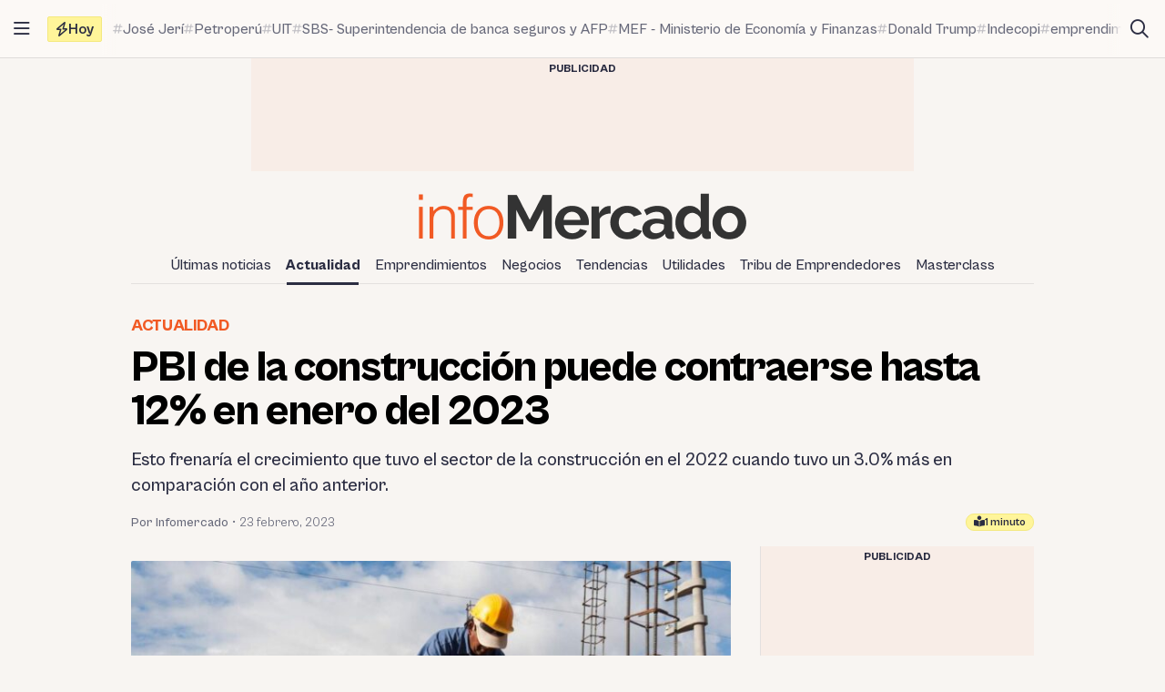

--- FILE ---
content_type: text/html; charset=utf-8
request_url: https://www.google.com/recaptcha/api2/aframe
body_size: 223
content:
<!DOCTYPE HTML><html><head><meta http-equiv="content-type" content="text/html; charset=UTF-8"></head><body><script nonce="OTiFaBHSXAd8euLOaWhdmA">/** Anti-fraud and anti-abuse applications only. See google.com/recaptcha */ try{var clients={'sodar':'https://pagead2.googlesyndication.com/pagead/sodar?'};window.addEventListener("message",function(a){try{if(a.source===window.parent){var b=JSON.parse(a.data);var c=clients[b['id']];if(c){var d=document.createElement('img');d.src=c+b['params']+'&rc='+(localStorage.getItem("rc::a")?sessionStorage.getItem("rc::b"):"");window.document.body.appendChild(d);sessionStorage.setItem("rc::e",parseInt(sessionStorage.getItem("rc::e")||0)+1);localStorage.setItem("rc::h",'1768821935398');}}}catch(b){}});window.parent.postMessage("_grecaptcha_ready", "*");}catch(b){}</script></body></html>